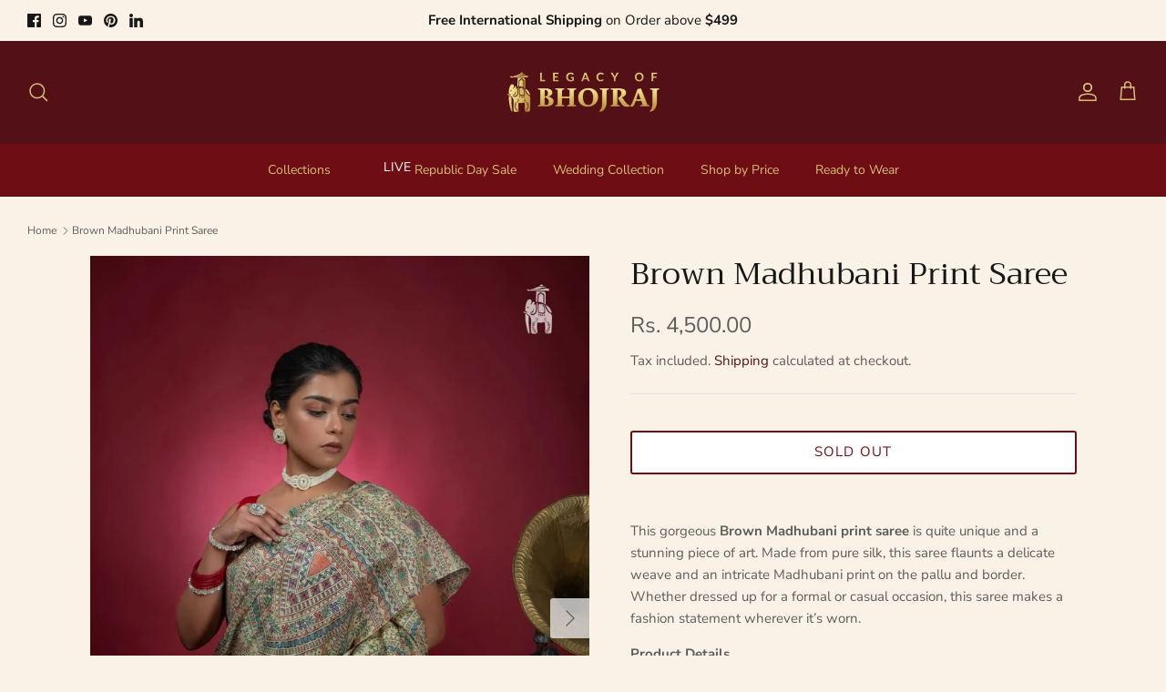

--- FILE ---
content_type: text/css
request_url: https://www.legacyofbhojraj.com/cdn/shop/t/3/assets/custom.css?v=147457610423821120501758176036
body_size: -742
content:
.template-index{background-color:#faf2e6 !important;}
.menu-badge--new {
  background-color: red !important;
  color: white !important;
  font-size: 12px !important;
  padding: 2px 5px !important;
  margin-left: 5px !important;
  border-radius: 10px !important;
  text-transform: uppercase !important;
}


--- FILE ---
content_type: application/javascript
request_url: https://assets.snapmint.com/assets/merchant/3786/snapmint_emi_popup.js?v3
body_size: 2527
content:
function addMonths(a,t){var n=["Jan","Feb","Mar","Apr","May","Jun","Jul","Aug","Sep","Oct","Nov","Dec"],e=new Date(a.getTime());return e.setDate(28),e.setMonth(e.getMonth()+t),n[e.getMonth()]}function indianCurrency(a){var t="";(a=(a=a).toString()).indexOf(".")>0&&(t=a.substring(a.indexOf("."),a.length));var n=(a=(a=Math.floor(a)).toString()).substring(a.length-3),e=a.substring(0,a.length-3);return""!=e&&(n=","+n),e.replace(/\B(?=(\d{2})+(?!\d))/g,",")+n+t}function snapModalOpen(){document.getElementById("snap-modalon_page").style.display="flex"}function n(a){console.log(a),e='<link rel="preconnect" href="https://fonts.googleapis.com"><link rel="preconnect" href="https://fonts.gstatic.com" crossorigin><link href="https://fonts.googleapis.com/css2?family=Open+Sans:wght@400;500;600;700;800&display=swap"  rel="stylesheet"><link href="https://fonts.googleapis.com/css2?family=Roboto:wght@400;500;700;900&display=swap" rel="stylesheet"><style>.snap_cashback_percent_text,.snap_cashback_terms_text,.snap_emi_amt,.snap_pay_only_text {font-style: normal;line-height: normal }#snap-modalon_page,#snap-modalon_page *,#snap-modalon_page :after,#snap-modalon_page :before {box-sizing: border-box }#snap-modalon_page {display: none;position: fixed;z-index: 99999999;left: 0;right: 0;bottom: 0;top: 0;background-color: rgba(0,0,0,.5);align-items: center;justify-content: center }#snap-modalon_page .modal-wrpr {background: #fff;position: relative;max-height: 100%;height: auto;overflow: hidden;width: 360px;max-width: 429px;margin: 0 auto;border-radius: 24px;box-shadow: 2px 2px 11px 0 rgba(1,71,81,.07);border: 1px solid #b3dfe5 }#snap-modalon_page .snap-close-wrpr {position: absolute;top: 19px;right: 22px;cursor: pointer;z-index: 99 }#snap-modalon_page .snap_how_works_steps>div,#snap-modalon_page .snap_how_works_ttl {text-align: center }#snap-modalon_page .snap-installment {margin: 0 auto;padding: 12.75px 0 10px;background: linear-gradient(180deg,#e6faff 0,#fff 100%);background-size: cover;background-repeat: no-repeat;position: relative }#snap-modalon_page .snap_top_logo {margin: 0 auto 8px;display: block;max-width: 102px;width: 102px;height: 30px;position: relative;z-index: 3 }.snap_pay_only_text {color: #014751;text-align: center;font-family: Open Sans;font-size: 18px;font-weight: 400 }#snap-modalon_page .snap_font_wt_bold,.snap_only_font_weight {font-weight: 700 }.snap_dp_amt_font_weight {font-weight: 800 }#snap-modalon_page .snapmint_frame_footer {display: flex;justify-content: space-between;text-align: center;border-radius: 16px;padding: 15px 45px 30px;margin: 10px 0 0 }.snapmint_frame_footer .snapmint_frame_footer_icon-wrpr {color: #657173;text-align: center;font-family: Roboto!important;font-size: 12px;font-style: normal;font-weight: 500;line-height: normal }.snap_cashback_banner_section {display: none;position: absolute;left: 0;top: 0 }.snap_cashback_info_text {position: absolute;left: 11px;top: 32px;transform: rotate(-45deg);align-items: end }.snap_cashback_percent_text {color: #014751;font-family: Roboto;font-size: 13px;font-weight: 500;letter-spacing: -.26px }.snap_cashback_terms_text {color: #368995;font-family: Roboto;font-size: 8px;font-weight: 500;margin-left: 4px;margin-top: 2px }#snap-modalon_page .snap_how_works_steps {display: flex;padding-bottom: 25px;padding-top: 37px;justify-content: center }#snap-modalon_page .snap_how_works_steps .pizza_img_snap {min-width: 33.3333%;text-align: center }.pizza_img_snap img {max-width: 82px;margin: 0 auto; }.snap_dark_green_clr {color: #014751!important;font-weight: 700!important }.snap_emi_amt {color: #515d5f;text-align: center;font-family: Open Sans;font-size: 14.878px;font-weight: 700 }.snap_emi_date {color: #777;text-align: center;font-family: Roboto;font-size: 11.159px;font-style: normal;font-weight: 500;line-height: normal }.snap_total_order_value_amt,.snap_total_order_value_section {color: #515d5f;font-family: Roboto;font-size: 12px;line-height: normal;font-style: normal }.snap_middle_section {border-radius: 16px;border: 1px solid rgba(222,222,222,.6);margin: 0 20px 13px;position: relative }.snap_top_middle_section {border: 1px solid rgba(222,222,222,.6);background: #fff;border-radius: 8px;width: 252px;position: absolute;top: -17px;left: 50%;transform: translateX(-50%) }.snap_total_order_value_section {font-weight: 500;display: flex;align-items: center;justify-content: space-between;padding: 11px 14px }.snap_total_order_value_amt {text-align: right;font-weight: 700 }#snap-modalon_page .snap_payment_text {font-weight: 400;font-size: 13px;line-height: 19px;letter-spacing: normal;text-align: center;align-items: center;justify-content: center;color: #014751;padding: 16px 0 20px;font-family: Open Sans }.snap_last_section {background: #e7fbff }#snap-modalon_page .snap_pd_rgt {padding-left: 5px }#snap-modalon_page .snap_last_section .snap_small_logo {margin: 3px 5px 0;vertical-align: middle;max-width: 75px }.snap_merchant_img {margin-bottom: 3.63px!important }.snap_merchant_name {color: #3d494b;font-family: Open Sans;font-size: 13.995px;font-weight: 700;line-height: 17.994px;letter-spacing: -.28px;margin-bottom: 12px!important }.snap_merchant_img,.snap_merchant_name {margin: 0 auto;text-align: center;display: block }.snap_bold_text {font-weight: 700;padding: 0 4px }.snap_flex_wl {display: flex;align-items: center }.snap_powered_text {color: #657173;font-family: Roboto,sans-serif!important;font-size: 12px;font-style: normal;font-weight: 400;line-height: normal;margin-right: 5px }.snap_center_wl {justify-content: center;margin-bottom: 11px!important;margin-top: 13px!important;}.snap_powered_img {width: 68.75px }.snap_cashback_text {color: #3d494b;font-family: Roboto;font-size: 13px;font-style: normal;font-weight: 500;line-height: 12px;letter-spacing: -.26px }.snap_flex {display: flex;justify-content: center }.snap_form_last::placeholder {color: #657173 }</style>';var t="";if(a){var n=[["2","33.33","33.33","199","100000"]];for(let e=0;e<n.length;e++){var s=parseFloat(a)*parseFloat(n[e][2])/parseFloat(100),o=parseFloat(a)*parseFloat(n[e][1])/parseFloat(100);parseFloat(n[e]);const l=new Date;var i=l.getDate();if(i>=1&&i<=23){"3<sup>rd</sup>";var p=addMonths(l,1),r=addMonths(l,2);addMonths(l,3)}else if(i>=24&&i<=31){"3<sup>rd</sup>";p=addMonths(l,2),r=addMonths(l,3),addMonths(l,4)}t+='<div class="modal-wrpr"><div class="snap-close-wrpr"><img id="snapModalCloseon_page" src="https://assets.snapmint.com/assets/express_checkout/Discount_Images/close_icon.svg"></div><div class="snap-installment"><div class="snap_cashback_banner_section"><img src="https://preemi.snapmint.com/assets/express_checkout/Whitelabel_Images/whitelabel_cashback_banner.png"><div class="snap_cashback_info_text"><div class="snap_cashback_percent_text">15% Snapmint</div><div class="snap_flex"><div class="snap_cashback_text">Cashback</div><div class="snap_cashback_terms_text">T&C</div></div></div></div><div><img src="https://assets.snapmint.com/assets/merchant/bhojlogo.svg" class="snap_merchant_img"><div class="snap_merchant_name">Bhojraj Easy EMI</div></div><div class="snap_pay_only_text">Pay<span class="snap_only_font_weight"> only</span><span class="snap_dp_amt_font_weight">&nbsp;\u20b9'+indianCurrency(Math.round(s))+'</span> Now</div><div class="snapmint_frame_footer"><div class="snapmint_frame_footer_icon-wrpr"><div>0% Interest<br>Installments</div></div><img class="snap_border_gradient1" src="https://preemi.snapmint.com/assets/express_checkout/Whitelabel_Images/Line_gradient_img.svg"><div class="snapmint_frame_footer_icon-wrpr"><div>0 Extra<br>Cost</div></div><img class="snap_border_gradient1" src="https://preemi.snapmint.com/assets/express_checkout/Whitelabel_Images/Line_gradient_img.svg"><div class="snapmint_frame_footer_icon-wrpr"><div class="hide-txt">UPI & Cards<br>accepted</div></div></div></div><div class="snap_middle_section"><div class="snap_top_middle_section"><div class="snap_total_order_value_section"><div class="snap_total_order_value_text">Total Order Value</div><div class="snap_total_order_value_amt">&nbsp;\u20b9'+indianCurrency(Math.round(a))+'</div></div></div><div class="snap_how_works_steps"><div class="pizza_img_snap"><img src="https://preemi.snapmint.com/assets/express_checkout/Whitelabel_Images/1-3_img.png"><div class="snap_emi_amt price_tst_snap snap_dark_green_clr">&nbsp;\u20b9'+indianCurrency(Math.round(s))+'</div><div class="snap_emi_date snap_dark_green_clr">Pay Now</div></div><div class="pizza_img_snap"><img src="https://preemi.snapmint.com/assets/express_checkout/Whitelabel_Images/2-3_img.png"><div class="snap_emi_amt">&nbsp;\u20b9'+indianCurrency(Math.round(s))+'</div><div class="snap_emi_date">3<sup>rd</sup> '+p+'</div></div><div class="pizza_img_snap"><img src="https://preemi.snapmint.com/assets/express_checkout/Whitelabel_Images/3-3_img.png"><div class="snap_emi_amt">&nbsp;\u20b9'+indianCurrency(Math.round(s))+'</div><div class="snap_emi_date">3<sup>rd</sup> '+r+'</div></div></div></div><div class="snap_flex_wl snap_center_wl"><span class="snap_powered_text">Powered by</span><img src="http://preemi.snapmint.com/assets/merchant/SnapMint_logo_grey.svg" class="snap_powered_img"></div><div class="snap_last_section"><div class="snap_payment_text">Select<span class="snap_bold_text">Bhojraj Easy EMI</span>on the<span class="snap_font_wt_bold snap_pd_rgt">payment screen</span></div></div>',t+="</div>"}}e+=t,box=document.createElement("div"),box.setAttribute("id","snap-modalon_page"),null!=document.body&&(document.body.appendChild(box),document.getElementById("snap-modalon_page").innerHTML=e,document.getElementById("snapModalCloseon_page").addEventListener("click",function(){document.getElementById("snap-modalon_page").style.display="none"})),snapModalOpen(),document.getElementById("snap-modalon_page").addEventListener("click",function(a){a.target.closest(".modal-wrpr")||(document.getElementById("snap-modalon_page").style.display="none")})}

--- FILE ---
content_type: application/javascript
request_url: https://assets.snapmint.com/assets/merchant/3786/snm_shopify_popup_min.js
body_size: 987
content:
document.addEventListener("DOMContentLoaded",function(){function t(t){return(t=t.toString()).toLowerCase().indexOf("rs")>-1?(t=t.replace(/[^0-9.]/g,""),parseInt(t.substring(t.indexOf(".")+1))):(console.log(t),t=t.toString().replace(/[^\d.-]/g,""),console.log(t),parseInt(t))}function e(){if(/iPhone|iPad|iPod|Android/i.test(navigator.userAgent))var e=document.querySelectorAll(".collection-slider .product-list .owl-stage .owl-item");else e=document.querySelectorAll(".collection-slider .collection-listing.cc-fade-in-up .owl-item");e&&e.forEach(function(e){if(e.querySelector(".product-price__amount")){var o=t(e.querySelector(".product-price__amount").innerText),n=e.querySelector(".product-info .product-link"),i=document.createElement("div");i.className="snap_dp_list",i.innerHTML="<style>.snap_collection_category .snap_circle_logo {width: 14px }.snap_collection_category.snap_mobile_widget img {display: inline;margin: -3px 4px 0;width: 15px;}.snap_collection_category.snap_mobile_widget {cursor: pointer;color: #000;display: flex;align-items: center;justify-content: start;font-weight: 400;font-family: inherit;font-size: 11px;line-height: 20px;-webkit-text-size-adjust: 89%;}.snap_collection_category .snap_know_more_text {color: #00e;font-size: 9px }.snap_collection_category .snap_blue_color_text {color: #000;font-weight: 400;}@media (min-width: 346px) and (max-width:390px) {.snap_dp_list .snap_collection_category .snap_know_more_text {font-size: 7px;}.snap_dp_list .snap_collection_category.snap_mobile_widget {cursor: pointer;font-size: 11.5px;}.snap_dp_list .snap_collection_category.snap_mobile_widget img {width: 11px;margin: -2px 3px 0;}}@media (min-width: 391px) and (max-width:420px) {.snap_dp_list .snap_collection_category .snap_know_more_text {font-size:8px }.snap_dp_list .snap_collection_category.snap_mobile_widget {font-size: 9.9px }.snap_dp_list .snap_collection_category.snap_mobile_widget img {width: 11px }}@media (min-width: 768px) {.snap_dp_list .snap_collection_category.snap_mobile_widget {font-size: 12px;}.snap_dp_list .snap_collection_category .snap_know_more_text {font-size: 8px;}.snap_dp_list .snap_collection_category .snap_circle_logo {width: 12px!important;margin: -2px 3px 0!important;}}@media (min-width: 991px) {.snap_dp_list .snap_collection_category.snap_mobile_widget {font-size: 13px!important;}.snap_dp_list .snap_collection_category .snap_know_more_text {font-size: 11px!important;}.snap_dp_list .snap_collection_category .snap_circle_logo {width: 17px!important;}}</style><div class='snap_collection_category snap_mobile_widget' onclick='n("+o+")'><span>or<span class='snap_blue_color_text'> Rs. "+Math.round(o/3)+"</span>/Month</span><img src='https://assets.snapmint.com/assets/express_checkout/snap-logo-circle.png' class='snap_circle_logo'><span class='snap_know_more_text'>Buy on EMI ></span></div>",n.after(i)}});var o=document.createElement("script"),n=window.location;n.protocol,n.host,n.pathname.split("/")[1];o.src="https://assets.snapmint.com/assets/merchant/3786/snapmint_emi_popup.js?v3",document.body.appendChild(o)}function o(){console.log("collection");var n=document.querySelectorAll(".collection-listing .product-list .product-block[data-cc-animate]");if(console.log(n),n){n.forEach(function(e){if(e.querySelector(".snap_dp_list")&&e.querySelector(".snap_dp_list").remove(),e.querySelector(".product-price__amount")){var o=t(e.querySelector(".product-price__amount").innerHTML),n=e.querySelector(".product-info .product-link"),i=document.createElement("div");i.className="snap_dp_list",i.innerHTML="<style>.snap_collection_category .snap_circle_logo {width: 14px }.snap_collection_category.snap_mobile_widget img {display: inline;margin: -3px 4px 0;width: 15px;}.snap_collection_category.snap_mobile_widget {cursor: pointer;color: #000;display: flex;align-items: center;justify-content: start;font-weight: 400;font-family: inherit;font-size: 11px;line-height: 20px;-webkit-text-size-adjust: 89%;}.snap_collection_category .snap_know_more_text {color: #00e;font-size: 9px }.snap_collection_category .snap_blue_color_text {color: #000;font-weight: 400;}@media (min-width: 346px) and (max-width:390px) {.snap_dp_list .snap_collection_category .snap_know_more_text {font-size: 7px;}.snap_dp_list .snap_collection_category.snap_mobile_widget {cursor: pointer;font-size: 11.5px;}.snap_dp_list .snap_collection_category.snap_mobile_widget img {width: 11px;margin: -2px 3px 0;}}@media (min-width: 391px) and (max-width:420px) {.snap_dp_list .snap_collection_category .snap_know_more_text {font-size:8px }.snap_dp_list .snap_collection_category.snap_mobile_widget {font-size: 9.9px }.snap_dp_list .snap_collection_category.snap_mobile_widget img {width: 11px }}@media (min-width: 768px) {.snap_dp_list .snap_collection_category.snap_mobile_widget {font-size: 12px;}.snap_dp_list .snap_collection_category .snap_know_more_text {font-size: 8px;}.snap_dp_list .snap_collection_category .snap_circle_logo {width: 12px!important;margin: -2px 3px 0!important;}}@media (min-width: 991px) {.snap_dp_list .snap_collection_category.snap_mobile_widget {font-size: 13px!important;}.snap_dp_list .snap_collection_category .snap_know_more_text {font-size: 11px!important;}.snap_dp_list .snap_collection_category .snap_circle_logo {width: 17px!important;}}</style><div class='snap_collection_category snap_mobile_widget' onclick='n("+o+")'><span>or<span class='snap_blue_color_text'> Rs. "+Math.round(o/3)+"</span>/Month</span><img src='https://assets.snapmint.com/assets/express_checkout/snap-logo-circle.png' class='snap_circle_logo'><span class='snap_know_more_text'>Buy on EMI ></span></div>",n.after(i)}});var i=document.querySelector(".container .pagination");i&&i.addEventListener("click",function(){setTimeout(()=>{-1!=window.location.href.indexOf("collections")?o():e()},1e3)})}var s=document.createElement("script"),a=window.location;a.protocol,a.host,a.pathname.split("/")[1];s.src="https://assets.snapmint.com/assets/merchant/3786/snapmint_emi_popup.js?v3",document.body.appendChild(s)}setTimeout(()=>{-1!=window.location.href.indexOf("collections")?o():e()},1e3)});